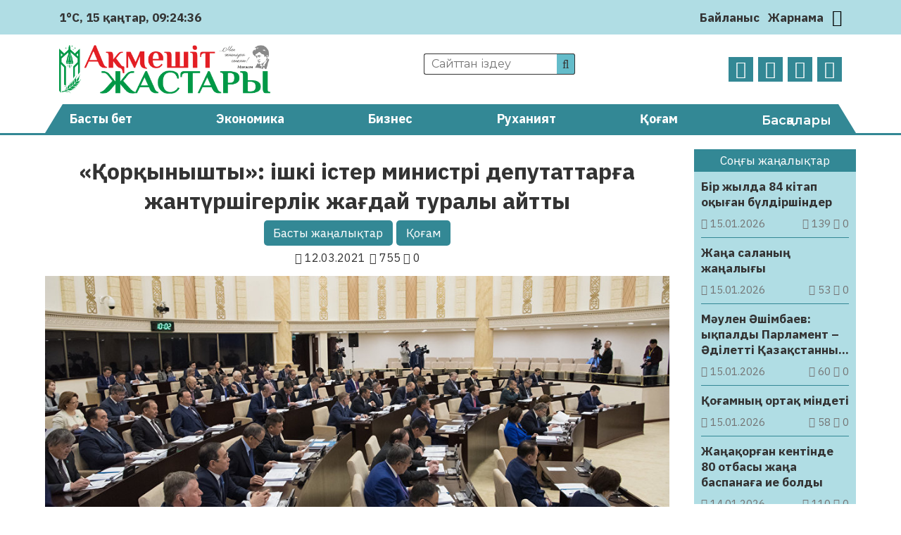

--- FILE ---
content_type: text/html; charset=UTF-8
request_url: https://aqmeshit-zhastary.kz/qogam/qorqynyshty-ishki-ister-ministri-depwtattargha-zhantuershigerlik-zhaghdaj-twraly-ajtty-5099/
body_size: 21676
content:
<!DOCTYPE html>
<html lang="ru">
<head>
	<meta charset="UTF-8">
    <meta name="viewport" content="width=device-width, initial-scale=1.0">
    <meta name="format-detection" content="telephone=no">
	<!-- Yandex.Metrika counter -->
	<script type="text/javascript" >
		(function(m,e,t,r,i,k,a){m[i]=m[i]||function(){(m[i].a=m[i].a||[]).push(arguments)};
		m[i].l=1*new Date();k=e.createElement(t),a=e.getElementsByTagName(t)[0],k.async=1,k.src=r,a.parentNode.insertBefore(k,a)})
		(window, document, "script", "https://mc.yandex.ru/metrika/tag.js", "ym");

		ym(69737419, "init", {
				clickmap:true,
				trackLinks:true,
				accurateTrackBounce:true
		});
	</script>
	<noscript><div><img src="https://mc.yandex.ru/watch/69737419" style="position:absolute; left:-9999px;" alt="" /></div></noscript>
	<!-- /Yandex.Metrika counter -->
	<title>&#171;Қорқынышты&#187;: ішкі істер министрі депутаттарға жантүршігерлік жағдай туралы айтты &#8211; Ақмешіт жастары</title>
<meta name='robots' content='max-image-preview:large' />
<link rel='dns-prefetch' href='//s.w.org' />
<meta name="robots" content="index, follow"><meta property="og:site_name" content="Ақмешіт жастары"/><meta property="og:type" content="article"/><meta property="og:title" content="&#171;Қорқынышты&#187;: ішкі істер министрі депутаттарға жантүршігерлік жағдай туралы айтты"/><meta property="og:url" content="https://aqmeshit-zhastary.kz/qogam/qorqynyshty-ishki-ister-ministri-depwtattargha-zhantuershigerlik-zhaghdaj-twraly-ajtty-5099/"/><meta property="og:image" content="https://aqmeshit-zhastary.kz/wp-content/uploads/2021/03/korkynysh.jpg"/><meta property="og:description" content="Пандемия кезінде балаларға қатысты сексуалдық сипаттағы қылмыс жасағандардың басым бөлігі – туыстары &nbsp;Адамдардың ұзақ уақыт оқшауда отыруы және ішімдікке салынуы салдарынан қылмыстың 80 проценті үйде жасалды. Бұл туралы ішкі істер министрі Ерлан Тұрғымбаев айтты. &#171;Пандемия кезінде тұрмыстық зорлық-зомбылық қылмыстары ғана күрт көбейіп кетті. Шыны керек, адамдар төрт қабырғаға қамалып қалды. Содан барлық қылмыс отбасының ішінде [&hellip;]"/><meta name="twitter:card" value="summary" /><meta name="twitter:url" value="https://aqmeshit-zhastary.kz/qogam/qorqynyshty-ishki-ister-ministri-depwtattargha-zhantuershigerlik-zhaghdaj-twraly-ajtty-5099/" /><meta name="twitter:title" value="&#171;Қорқынышты&#187;: ішкі істер министрі депутаттарға жантүршігерлік жағдай туралы айтты" /><meta name="twitter:description" value="Пандемия кезінде балаларға қатысты сексуалдық сипаттағы қылмыс жасағандардың басым бөлігі – туыстары &nbsp;Адамдардың ұзақ уақыт оқшауда отыруы және ішімдікке салынуы салдарынан қылмыстың 80 проценті үйде жасалды. Бұл туралы ішкі істер министрі Ерлан Тұрғымбаев айтты. &#171;Пандемия кезінде тұрмыстық зорлық-зомбылық қылмыстары ғана күрт көбейіп кетті. Шыны керек, адамдар төрт қабырғаға қамалып қалды. Содан барлық қылмыс отбасының ішінде [&hellip;]" /><meta name="twitter:image" value="https://aqmeshit-zhastary.kz/wp-content/uploads/2021/03/korkynysh.jpg" /><link rel='stylesheet' id='wp-block-library-css'  href='https://aqmeshit-zhastary.kz/wp-includes/css/dist/block-library/style.min.css' type='text/css' media='all' />
<style id='global-styles-inline-css' type='text/css'>
body{--wp--preset--color--black: #000000;--wp--preset--color--cyan-bluish-gray: #abb8c3;--wp--preset--color--white: #ffffff;--wp--preset--color--pale-pink: #f78da7;--wp--preset--color--vivid-red: #cf2e2e;--wp--preset--color--luminous-vivid-orange: #ff6900;--wp--preset--color--luminous-vivid-amber: #fcb900;--wp--preset--color--light-green-cyan: #7bdcb5;--wp--preset--color--vivid-green-cyan: #00d084;--wp--preset--color--pale-cyan-blue: #8ed1fc;--wp--preset--color--vivid-cyan-blue: #0693e3;--wp--preset--color--vivid-purple: #9b51e0;--wp--preset--gradient--vivid-cyan-blue-to-vivid-purple: linear-gradient(135deg,rgba(6,147,227,1) 0%,rgb(155,81,224) 100%);--wp--preset--gradient--light-green-cyan-to-vivid-green-cyan: linear-gradient(135deg,rgb(122,220,180) 0%,rgb(0,208,130) 100%);--wp--preset--gradient--luminous-vivid-amber-to-luminous-vivid-orange: linear-gradient(135deg,rgba(252,185,0,1) 0%,rgba(255,105,0,1) 100%);--wp--preset--gradient--luminous-vivid-orange-to-vivid-red: linear-gradient(135deg,rgba(255,105,0,1) 0%,rgb(207,46,46) 100%);--wp--preset--gradient--very-light-gray-to-cyan-bluish-gray: linear-gradient(135deg,rgb(238,238,238) 0%,rgb(169,184,195) 100%);--wp--preset--gradient--cool-to-warm-spectrum: linear-gradient(135deg,rgb(74,234,220) 0%,rgb(151,120,209) 20%,rgb(207,42,186) 40%,rgb(238,44,130) 60%,rgb(251,105,98) 80%,rgb(254,248,76) 100%);--wp--preset--gradient--blush-light-purple: linear-gradient(135deg,rgb(255,206,236) 0%,rgb(152,150,240) 100%);--wp--preset--gradient--blush-bordeaux: linear-gradient(135deg,rgb(254,205,165) 0%,rgb(254,45,45) 50%,rgb(107,0,62) 100%);--wp--preset--gradient--luminous-dusk: linear-gradient(135deg,rgb(255,203,112) 0%,rgb(199,81,192) 50%,rgb(65,88,208) 100%);--wp--preset--gradient--pale-ocean: linear-gradient(135deg,rgb(255,245,203) 0%,rgb(182,227,212) 50%,rgb(51,167,181) 100%);--wp--preset--gradient--electric-grass: linear-gradient(135deg,rgb(202,248,128) 0%,rgb(113,206,126) 100%);--wp--preset--gradient--midnight: linear-gradient(135deg,rgb(2,3,129) 0%,rgb(40,116,252) 100%);--wp--preset--duotone--dark-grayscale: url('#wp-duotone-dark-grayscale');--wp--preset--duotone--grayscale: url('#wp-duotone-grayscale');--wp--preset--duotone--purple-yellow: url('#wp-duotone-purple-yellow');--wp--preset--duotone--blue-red: url('#wp-duotone-blue-red');--wp--preset--duotone--midnight: url('#wp-duotone-midnight');--wp--preset--duotone--magenta-yellow: url('#wp-duotone-magenta-yellow');--wp--preset--duotone--purple-green: url('#wp-duotone-purple-green');--wp--preset--duotone--blue-orange: url('#wp-duotone-blue-orange');--wp--preset--font-size--small: 13px;--wp--preset--font-size--medium: 20px;--wp--preset--font-size--large: 36px;--wp--preset--font-size--x-large: 42px;}.has-black-color{color: var(--wp--preset--color--black) !important;}.has-cyan-bluish-gray-color{color: var(--wp--preset--color--cyan-bluish-gray) !important;}.has-white-color{color: var(--wp--preset--color--white) !important;}.has-pale-pink-color{color: var(--wp--preset--color--pale-pink) !important;}.has-vivid-red-color{color: var(--wp--preset--color--vivid-red) !important;}.has-luminous-vivid-orange-color{color: var(--wp--preset--color--luminous-vivid-orange) !important;}.has-luminous-vivid-amber-color{color: var(--wp--preset--color--luminous-vivid-amber) !important;}.has-light-green-cyan-color{color: var(--wp--preset--color--light-green-cyan) !important;}.has-vivid-green-cyan-color{color: var(--wp--preset--color--vivid-green-cyan) !important;}.has-pale-cyan-blue-color{color: var(--wp--preset--color--pale-cyan-blue) !important;}.has-vivid-cyan-blue-color{color: var(--wp--preset--color--vivid-cyan-blue) !important;}.has-vivid-purple-color{color: var(--wp--preset--color--vivid-purple) !important;}.has-black-background-color{background-color: var(--wp--preset--color--black) !important;}.has-cyan-bluish-gray-background-color{background-color: var(--wp--preset--color--cyan-bluish-gray) !important;}.has-white-background-color{background-color: var(--wp--preset--color--white) !important;}.has-pale-pink-background-color{background-color: var(--wp--preset--color--pale-pink) !important;}.has-vivid-red-background-color{background-color: var(--wp--preset--color--vivid-red) !important;}.has-luminous-vivid-orange-background-color{background-color: var(--wp--preset--color--luminous-vivid-orange) !important;}.has-luminous-vivid-amber-background-color{background-color: var(--wp--preset--color--luminous-vivid-amber) !important;}.has-light-green-cyan-background-color{background-color: var(--wp--preset--color--light-green-cyan) !important;}.has-vivid-green-cyan-background-color{background-color: var(--wp--preset--color--vivid-green-cyan) !important;}.has-pale-cyan-blue-background-color{background-color: var(--wp--preset--color--pale-cyan-blue) !important;}.has-vivid-cyan-blue-background-color{background-color: var(--wp--preset--color--vivid-cyan-blue) !important;}.has-vivid-purple-background-color{background-color: var(--wp--preset--color--vivid-purple) !important;}.has-black-border-color{border-color: var(--wp--preset--color--black) !important;}.has-cyan-bluish-gray-border-color{border-color: var(--wp--preset--color--cyan-bluish-gray) !important;}.has-white-border-color{border-color: var(--wp--preset--color--white) !important;}.has-pale-pink-border-color{border-color: var(--wp--preset--color--pale-pink) !important;}.has-vivid-red-border-color{border-color: var(--wp--preset--color--vivid-red) !important;}.has-luminous-vivid-orange-border-color{border-color: var(--wp--preset--color--luminous-vivid-orange) !important;}.has-luminous-vivid-amber-border-color{border-color: var(--wp--preset--color--luminous-vivid-amber) !important;}.has-light-green-cyan-border-color{border-color: var(--wp--preset--color--light-green-cyan) !important;}.has-vivid-green-cyan-border-color{border-color: var(--wp--preset--color--vivid-green-cyan) !important;}.has-pale-cyan-blue-border-color{border-color: var(--wp--preset--color--pale-cyan-blue) !important;}.has-vivid-cyan-blue-border-color{border-color: var(--wp--preset--color--vivid-cyan-blue) !important;}.has-vivid-purple-border-color{border-color: var(--wp--preset--color--vivid-purple) !important;}.has-vivid-cyan-blue-to-vivid-purple-gradient-background{background: var(--wp--preset--gradient--vivid-cyan-blue-to-vivid-purple) !important;}.has-light-green-cyan-to-vivid-green-cyan-gradient-background{background: var(--wp--preset--gradient--light-green-cyan-to-vivid-green-cyan) !important;}.has-luminous-vivid-amber-to-luminous-vivid-orange-gradient-background{background: var(--wp--preset--gradient--luminous-vivid-amber-to-luminous-vivid-orange) !important;}.has-luminous-vivid-orange-to-vivid-red-gradient-background{background: var(--wp--preset--gradient--luminous-vivid-orange-to-vivid-red) !important;}.has-very-light-gray-to-cyan-bluish-gray-gradient-background{background: var(--wp--preset--gradient--very-light-gray-to-cyan-bluish-gray) !important;}.has-cool-to-warm-spectrum-gradient-background{background: var(--wp--preset--gradient--cool-to-warm-spectrum) !important;}.has-blush-light-purple-gradient-background{background: var(--wp--preset--gradient--blush-light-purple) !important;}.has-blush-bordeaux-gradient-background{background: var(--wp--preset--gradient--blush-bordeaux) !important;}.has-luminous-dusk-gradient-background{background: var(--wp--preset--gradient--luminous-dusk) !important;}.has-pale-ocean-gradient-background{background: var(--wp--preset--gradient--pale-ocean) !important;}.has-electric-grass-gradient-background{background: var(--wp--preset--gradient--electric-grass) !important;}.has-midnight-gradient-background{background: var(--wp--preset--gradient--midnight) !important;}.has-small-font-size{font-size: var(--wp--preset--font-size--small) !important;}.has-medium-font-size{font-size: var(--wp--preset--font-size--medium) !important;}.has-large-font-size{font-size: var(--wp--preset--font-size--large) !important;}.has-x-large-font-size{font-size: var(--wp--preset--font-size--x-large) !important;}
</style>
<link rel='stylesheet' id='style-css'  href='https://aqmeshit-zhastary.kz/wp-content/themes/aqmeshit-zhastary/style.css' type='text/css' media='all' />
<link rel='stylesheet' id='font-awesome.min-css'  href='https://aqmeshit-zhastary.kz/wp-content/themes/aqmeshit-zhastary/libs/font-awesome/css/font-awesome.min.css' type='text/css' media='all' />
<link rel='stylesheet' id='slick-styles-css'  href='https://aqmeshit-zhastary.kz/wp-content/themes/aqmeshit-zhastary/libs/slick/slick.css' type='text/css' media='all' />
<script type='text/javascript' src='https://aqmeshit-zhastary.kz/wp-includes/js/jquery/jquery.min.js' id='jquery-core-js'></script>
<script type='text/javascript' src='https://aqmeshit-zhastary.kz/wp-includes/js/jquery/jquery-migrate.min.js' id='jquery-migrate-js'></script>
<link rel="canonical" href="https://aqmeshit-zhastary.kz/qogam/qorqynyshty-ishki-ister-ministri-depwtattargha-zhantuershigerlik-zhaghdaj-twraly-ajtty-5099/" />
	<script type="text/javascript">
	    var ajaxurl = 'https://aqmeshit-zhastary.kz/wp-admin/admin-ajax.php';
	</script>
	<style>.pseudo-clearfy-link { color: #008acf; cursor: pointer;}.pseudo-clearfy-link:hover { text-decoration: none;}</style><link rel="icon" href="https://aqmeshit-zhastary.kz/wp-content/uploads/2020/10/logo-AZH-150x150.png" sizes="32x32" />
<link rel="icon" href="https://aqmeshit-zhastary.kz/wp-content/uploads/2020/10/logo-AZH.png" sizes="192x192" />
<link rel="apple-touch-icon" href="https://aqmeshit-zhastary.kz/wp-content/uploads/2020/10/logo-AZH.png" />
<meta name="msapplication-TileImage" content="https://aqmeshit-zhastary.kz/wp-content/uploads/2020/10/logo-AZH.png" />
		<style type="text/css" id="wp-custom-css">
			@import url('https://fonts.googleapis.com/css2?family=IBM+Plex+Sans:ital,wght@0,400;0,700;1,400;1,700&display=swap');

body {
	font-family: 'IBM Plex Sans', sans-serif;
	font-size: 17px;
}

.ccfic {
	font-size: .8em;
    line-height: 1.5em;
    text-align: left;
	color: #333;
}

.readmore-news
.ccfic {
    display: none;
		}
	
.wp-block-image figcaption {
	text-align: center;
	font-size: .8em;
	font-style: italic;
	color: #333;
}

.weather .weather-icon {
	display: none
}

.site-descr {
	display: none
}

.main-header__contacts a {
	display: none
}

.news-list__item a .article-thumbnail {
  background-position: top;
}		</style>
		</head>
<body>
	<header id="main-header">
		<div class="main-header__top">
			<div class="wrapper">
													<div class="weather">
	                    <img src="https://aqmeshit-zhastary.kz/wp-content/themes/aqmeshit-zhastary/img/weather/04d.svg" class="weather-icon" title="Облачно">
	                    <p>1°C</p>
	                    <p id="date_now"></p>
	                    <p id="time_now"></p>
                    </div>
                				<div class="main-header__contacts">
					<a href="tel:+77242401110"><i class="fa fa-phone" aria-hidden="true"></i> +7(7242)40-11-10</a>
					<a href="mailto:aqmeshit.jastary@gmail.com"><i class="fa fa-envelope-o" aria-hidden="true"></i> aqmeshit.jastary@gmail.com</a>
				</div>
				<nav class="main-header__nav">
					<ul id="menu-verhnee-menju" class="main-header__nav-list"><li id="menu-item-26" class="menu-item menu-item-type-post_type menu-item-object-page menu-item-26"><a href="https://aqmeshit-zhastary.kz/bajlanys/">Байланыс</a></li>
<li id="menu-item-25" class="menu-item menu-item-type-post_type menu-item-object-page menu-item-25"><a href="https://aqmeshit-zhastary.kz/zharnama/">Жарнама</a></li>
</ul>					<button class="btn-toggle" title="Переключить тему"><i class="fa fa-moon-o"></i></button>		
				</nav>
			</div>
		</div>
		<div class="main-header__bottom wrapper">
			<a href="https://aqmeshit-zhastary.kz" class="logo">
				<img src="https://aqmeshit-zhastary.kz/wp-content/themes/aqmeshit-zhastary/img/logo.png" alt="logo">
			</a>
			<div class="main-header__bottom-center">
				<div class="search">
					<form class="search-form" action="https://aqmeshit-zhastary.kz/" method="get">
	<input type="search" name="s" class="search-form__input" id="search-field" placeholder="Сайттан іздеу">
	<button type="submit" class="search-submit"><i class="fa fa-search"></i></button>
</form>			
				</div>
				<p class="site-descr">Қызылорда облыстық «Ақмешіт жастары» газетінің сайты</p>
			</div>
			<nav class="social-links">
				<ul class="social-links__list">
					<li><a href="https://www.facebook.com/aqmeshit.jastary" target="_blank"><i class="fa fa-facebook"></i></a></li>
					<li><a href="https://www.instagram.com/aqmeshiit_zhastary/" target="_blank"><i class="fa fa-instagram"></i></a></li>
					<li><a href="#" target="_blank"><i class="fa fa-twitter"></i></a></li>
					<li><a href="https://t.me/aqmeshitzhastary" target="_blank"><i class="fa fa-telegram"></i></a></li>
				</ul>
			</nav>
		</div>
		<nav class="main-menu">
			<div class="wrapper">
				<ul id="menu-glavnoe-menju" class="main-menu__list"><li id="menu-item-27" class="menu-item menu-item-type-post_type menu-item-object-page menu-item-home menu-item-27"><a href="https://aqmeshit-zhastary.kz/">Басты бет</a></li>
<li id="menu-item-30" class="menu-item menu-item-type-taxonomy menu-item-object-category menu-item-30"><a href="https://aqmeshit-zhastary.kz/category/jekonomika/">Экономика</a></li>
<li id="menu-item-75" class="menu-item menu-item-type-taxonomy menu-item-object-category menu-item-75"><a href="https://aqmeshit-zhastary.kz/category/biznes/">Бизнес</a></li>
<li id="menu-item-77" class="menu-item menu-item-type-taxonomy menu-item-object-category menu-item-77"><a href="https://aqmeshit-zhastary.kz/category/ruhaniat/">Руханият</a></li>
<li id="menu-item-28" class="menu-item menu-item-type-taxonomy menu-item-object-category current-post-ancestor current-menu-parent current-post-parent menu-item-28"><a href="https://aqmeshit-zhastary.kz/category/qogam/">Қоғам</a></li>
<li><button class="expand-menu" href="#">Басқалары</button><ul class="custom-menu"><li><a href='https://aqmeshit-zhastary.kz/category/it/'>IT</a></li><li><a href='https://aqmeshit-zhastary.kz/category/awa-rajy/'>Ауа райы</a></li><li><a href='https://aqmeshit-zhastary.kz/category/media/audio/'>Аудио</a></li><li><a href='https://aqmeshit-zhastary.kz/category/aedebiet/'>Әдебиет</a></li><li><a href='https://aqmeshit-zhastary.kz/category/alem/'>Әлем</a></li><li><a href='https://aqmeshit-zhastary.kz/category/aelewmet/'>Әлеумет</a></li><li><a href='https://aqmeshit-zhastary.kz/category/bajqaw/'>Байқау</a></li><li><a href='https://aqmeshit-zhastary.kz/category/basty-zhangalyqtar/'>Басты жаңалықтар</a></li><li><a href='https://aqmeshit-zhastary.kz/category/bez-rwbriki/'>Без рубрики</a></li><li><a href='https://aqmeshit-zhastary.kz/category/bilim/'>Білім</a></li><li><a href='https://aqmeshit-zhastary.kz/category/media/video/'>Видео</a></li><li><a href='https://aqmeshit-zhastary.kz/category/ghylym/'>Ғылым</a></li><li><a href='https://aqmeshit-zhastary.kz/category/densaulyq/'>Денсаулық</a></li><li><a href='https://aqmeshit-zhastary.kz/category/din/'>Дін</a></li><li><a href='https://aqmeshit-zhastary.kz/category/zhangalyqtar/'>Жаңалықтар</a></li><li><a href='https://aqmeshit-zhastary.kz/category/juzden-juirik/'>Жүзден жүйрік</a></li><li><a href='https://aqmeshit-zhastary.kz/category/quqyq/'>Құқық</a></li><li><a href='https://aqmeshit-zhastary.kz/category/qyzyqty-maelimet/'>Қызықты мәлімет</a></li><li><a href='https://aqmeshit-zhastary.kz/category/qylmys/'>Қылмыс</a></li><li><a href='https://aqmeshit-zhastary.kz/category/maedeniet/'>Мәдениет</a></li><li><a href='https://aqmeshit-zhastary.kz/category/media/'>Медиа</a></li><li><a href='https://aqmeshit-zhastary.kz/category/motivacija/'>Мотивация</a></li><li><a href='https://aqmeshit-zhastary.kz/category/oqigalar/'>Оқиғалар</a></li><li><a href='https://aqmeshit-zhastary.kz/category/oener/'>Өнер</a></li><li><a href='https://aqmeshit-zhastary.kz/category/redaktor-baghany/'>Редактор бағаны</a></li><li><a href='https://aqmeshit-zhastary.kz/category/saraptama/'>Сараптама</a></li><li><a href='https://aqmeshit-zhastary.kz/category/sajasat/'>Саясат</a></li><li><a href='https://aqmeshit-zhastary.kz/category/sport/'>Спорт</a></li><li><a href='https://aqmeshit-zhastary.kz/category/suhbat/'>Сұхбат</a></li><li><a href='https://aqmeshit-zhastary.kz/category/tanym/'>Таным</a></li><li><a href='https://aqmeshit-zhastary.kz/category/tarih/'>Тарих</a></li><li><a href='https://aqmeshit-zhastary.kz/category/twrizm/'>Туризм</a></li><li><a href='https://aqmeshit-zhastary.kz/category/finans/'>Финанс</a></li><li><a href='https://aqmeshit-zhastary.kz/category/photo/'>Фото</a></li><li><a href='https://aqmeshit-zhastary.kz/category/show-biznes/'>Шоу-бизнес</a></li><li><a href='https://aqmeshit-zhastary.kz/category/jekologija/'>Экология</a></li><li><a href='https://aqmeshit-zhastary.kz/category/jekskljuziv/'>Эксклюзив</a></li></ul></li></ul>							</div>
		</nav>
	</header>

	<button class="open-menu">
		<span></span>
		<span></span>
		<span></span>
		<span></span>
	</button>
<main class="aqmeshit-main single-page">
	<div class="wrapper">
		<div class="content-side">
				            <article class="single-post__article">
    <header class="single-page__header">
        <h1>&#171;Қорқынышты&#187;: ішкі істер министрі депутаттарға жантүршігерлік жағдай туралы айтты</h1>
    	<ul class="single-post_cat-names">
			<li><a href="https://aqmeshit-zhastary.kz/category/basty-zhangalyqtar/">Басты жаңалықтар</a></li><li><a href="https://aqmeshit-zhastary.kz/category/qogam/">Қоғам</a></li>		</ul>
        <div class="post-data">
            <p class="pub-date"><i class="fa fa-calendar"></i> 12.03.2021</p>
            <p class="post-stats"> 
                <i class="fa fa-eye"></i> 755	            <i class="fa fa-comment-o"></i> 0            </p>
        </div>
		<div class="article-img">
			<img width="1000" height="541" src="https://aqmeshit-zhastary.kz/wp-content/uploads/2021/03/korkynysh.jpg" class="attachment-post-thumbnail size-post-thumbnail wp-post-image" alt="" srcset="https://aqmeshit-zhastary.kz/wp-content/uploads/2021/03/korkynysh.jpg 1000w, https://aqmeshit-zhastary.kz/wp-content/uploads/2021/03/korkynysh-300x162.jpg 300w, https://aqmeshit-zhastary.kz/wp-content/uploads/2021/03/korkynysh-768x415.jpg 768w" sizes="(max-width: 1000px) 100vw, 1000px" />		</div>
    </header>
	<div class="post-content">
		
<p><strong>Пандемия кезінде балаларға қатысты сексуалдық сипаттағы қылмыс жасағандардың басым бөлігі – туыстары</strong></p>



<p>&nbsp;Адамдардың ұзақ уақыт оқшауда отыруы және ішімдікке салынуы салдарынан қылмыстың 80 проценті үйде жасалды. Бұл туралы ішкі істер министрі Ерлан Тұрғымбаев айтты.</p>



<p>&#171;Пандемия кезінде тұрмыстық зорлық-зомбылық қылмыстары ғана күрт көбейіп кетті. Шыны керек, адамдар төрт қабырғаға қамалып қалды. Содан барлық қылмыс отбасының ішінде жасалды. Осы мәселе назардан тыс қалды. Оны мойындаймыз. Себебі полицияның бәрі блок-бекеттерге шықты, карантиндік шараларға атсалысты&#187;, &#8211; деді Тұрғымбаев парламент сенатында өткен үкімет сағатында.</p>



<p>Осы орайда министр маңызды бір мәселе жайында күрсініп айтты. Оның сөзінше, отбасының адамгершілік жағы нашарлап кетті.</p>



<p><strong><em>&#171;Е</em></strong><strong><em>ң</em></strong><strong><em> </em></strong><strong><em>қ</em></strong><strong><em>ор</em></strong><strong><em>қ</em></strong><strong><em>ынышты м</em></strong><strong><em>ә</em></strong><strong><em>селе мынада, бізде&#8230;</em></strong><strong><em>қ</em></strong><strong><em>алай айтайын&#8230;отбасыда адамгершілік нашарлап кеткен. Мен бір статистиканы келтірейін, оны </em></strong><strong><em>ә</em></strong><strong><em>лі еш жерде жарияла</em></strong><strong><em>ғ</em></strong><strong><em>ан жо</em></strong><strong><em>қ</em></strong><strong><em>пын. Адамдарды</em></strong><strong><em>ң</em></strong><strong><em> </em></strong><strong><em>ұ</em></strong><strong><em>за</em></strong><strong><em>қ</em></strong><strong><em> уа</em></strong><strong><em>қ</em></strong><strong><em>ыт о</em></strong><strong><em>қ</em></strong><strong><em>шауда отыруы ж</em></strong><strong><em>ә</em></strong><strong><em>не ішімдікке салынуы салдарынан </em></strong><strong><em>қ</em></strong><strong><em>ылмысты</em></strong><strong><em>ң</em></strong><strong><em> 80 проценті </em></strong><strong><em>ү</em></strong><strong><em>йде</em></strong><strong><em> жасалады. Басым б</em></strong><strong><em>ө</em></strong><strong><em>лігі – зорлау ж</em></strong><strong><em>ә</em></strong><strong><em>не балалар</em></strong><strong><em>ғ</em></strong><strong><em>а </em></strong><strong><em>қ</em></strong><strong><em>атысты сексуалды</em></strong><strong><em>қ</em></strong><strong><em> сипатта</em></strong><strong><em>ғ</em></strong><strong><em>ы </em></strong><strong><em>ә</em></strong><strong><em>рекеттер. Осы </em></strong><strong><em>қ</em></strong><strong><em>ылмыстарды</em></strong><strong><em>ң</em></strong><strong><em> к</em></strong><strong><em>ө</em></strong><strong><em>бісін туыстары жаса</em></strong><strong><em>ғ</em></strong><strong><em>ан&#187;, &#8211; деп атап к</em></strong><strong><em>ө</em></strong><strong><em>рсетті Т</em></strong><strong><em>ұ</em></strong><strong><em>р</em></strong><strong><em>ғ</em></strong><strong><em>ымбаев.</em></strong><strong><em></em></strong></p>



<p>Министр нақты мәліметтерді де жариялады. Осы санатқа жататын 825 қылмыс тіркелді. Соның 669-ын, яғни, 81 процентін отбасыдағы адамдар жасапты.</p>



<p>&#171;Қылмыскерлердің 10 проценті – әкелер мен өгей әкелер, қалғаны – анасымен бірге тұратындар, көршілер, туыстар, таныстар. Былайша айтқанда, барлығы – жақын адамдар. Балалар оларға толығымен сенген, бірақ қолына түсіп, құрбанына айналды&#187;, &#8211; деді Тұрғымбаев.</p>



<p>Министр осы санаттағы қылмыстарды тергеу кезіндегі қиындықтарға да тоқталды. Мәселен, баланың анасымен бірге тұратын ер адам жауапқа тартылса, әйелдердің өздері оны қорғап жатады. Тергеу кезінде күдіктіге қарсы дәйек айтпайды. Ондайда істі сотқа жеткізу қиын. Содан қоғам ішінде ішкі істер органдарын сынға алып жатады.</p>



<p class="has-text-align-right"><a href="https://sputnik.kz/society/20210312/16516404/ministr-deputattar-zhagday.html"><strong>sputnik.kz</strong></a></p>
<p> </p>
<h3 style="text-align: center;"><em><span style="color: #800080;"><a style="color: #800080;" href="https://t.me/aqmeshitzhastary" target="_blank" rel="noopener"><strong>Өзге де жаңалықтарды оқу үшін <span style="color: #0088cc;">Telegram арнамызға жазылыңыз!</span></strong></a></span></em></h3>
<p> </p>
	</div>
	<footer class="single-post__footer">
						<div class="social-sharing">
						<p>Әлеуметтік желілерде бөлісіңіз:</p>
			<ul class="social-sharing__list">
				<li>
					<a href="https://wa.me/?text=&#171;Қорқынышты&#187;: ішкі істер министрі депутаттарға жантүршігерлік жағдай туралы айтты%20https://aqmeshit-zhastary.kz/qogam/qorqynyshty-ishki-ister-ministri-depwtattargha-zhantuershigerlik-zhaghdaj-twraly-ajtty-5099/" style="color: #25D366;" target="_blank">
						<i class="fa fa-whatsapp" aria-hidden="true"></i> 
					</a>
				</li>
				<li>
					<a href="https://t.me/share/url?url=https://aqmeshit-zhastary.kz/qogam/qorqynyshty-ishki-ister-ministri-depwtattargha-zhantuershigerlik-zhaghdaj-twraly-ajtty-5099/&text=&#171;Қорқынышты&#187;: ішкі істер министрі депутаттарға жантүршігерлік жағдай туралы айтты" style="color: #0088cc;" target="_blank">
						<i class="fa fa-telegram" aria-hidden="true"></i>
					</a>
				</li>
				<li>
					<a href="https://vk.com/share.php?url=https://aqmeshit-zhastary.kz/qogam/qorqynyshty-ishki-ister-ministri-depwtattargha-zhantuershigerlik-zhaghdaj-twraly-ajtty-5099/&title=&#171;Қорқынышты&#187;: ішкі істер министрі депутаттарға жантүршігерлік жағдай туралы айтты" style="color: #45668e;" target="_blank">
						<i class="fa fa-vk" aria-hidden="true"></i>
					</a>
				</li>
				<li>
					<a href="https://www.facebook.com/sharer/sharer.php?u=https://aqmeshit-zhastary.kz/qogam/qorqynyshty-ishki-ister-ministri-depwtattargha-zhantuershigerlik-zhaghdaj-twraly-ajtty-5099/" style="color: #3b5998;" target="_blank">
						<i class="fa fa-facebook" aria-hidden="true"></i>
					</a>
				</li>
				<li>
					<a target="_blank" href="https://twitter.com/intent/tweet?text=&#171;Қорқынышты&#187;: ішкі істер министрі депутаттарға жантүршігерлік жағдай туралы айтты&url=https://aqmeshit-zhastary.kz/qogam/qorqynyshty-ishki-ister-ministri-depwtattargha-zhantuershigerlik-zhaghdaj-twraly-ajtty-5099/" style="color: #1da1f2;" target="_blank">
						<i class="fa fa-twitter" aria-hidden="true"></i>
					</a>
				</li>
				<li>
					<a target="_blank" href="https://connect.ok.ru/offer?title=&#171;Қорқынышты&#187;: ішкі істер министрі депутаттарға жантүршігерлік жағдай туралы айтты&url=https://aqmeshit-zhastary.kz/qogam/qorqynyshty-ishki-ister-ministri-depwtattargha-zhantuershigerlik-zhaghdaj-twraly-ajtty-5099/&imageUrl=https://aqmeshit-zhastary.kz/wp-content/uploads/2021/03/korkynysh.jpg" style="color: #ed812b;" target="_blank">
						<i class="fa fa-odnoklassniki" aria-hidden="true"></i>
					</a>
				</li>
			</ul>
		</div>
	</footer>
</article>


 
	            	            				
					<section class="readmore-news category-news triple-block">
						<header>
	                    	<p>Тағы да оқыңыз:</p>
	                	</header>
						<ul class="news-list">
		                    		                        <li class="news-list__item">
	<a href="https://aqmeshit-zhastary.kz/suhbat/bir-zhylda-84-kitap-oqyghan-bueldirshinder-120990/" title="Бір жылда 84 кітап оқыған бүлдіршіндер">
		<div class="article-thumbnail" style="background-image: url('https://aqmeshit-zhastary.kz/wp-content/uploads/2026/01/6e741faf-a820-4160-86ca-d03d3dfc8079.webp');">
		</div>
		<div class="article-info">
            <h3 class="article-heading">Бір жылда 84 кітап оқыған бүлдіршіндер</h3>
            <div class="post-data">
                <p class="pub-date"><i class="fa fa-calendar"></i> 15.01.2026</p>
                <p class="post-stats"> 
                    <i class="fa fa-eye"></i> 139                    <i class="fa fa-comment-o"></i> 0                </p>
            </div>
        </div>
	</a>
</li>		                    		                        <li class="news-list__item">
	<a href="https://aqmeshit-zhastary.kz/densaulyq/zhanga-salanyng-zhangalyghy-120985/" title="Жаңа саланың жаңалығы">
		<div class="article-thumbnail" style="background-image: url('https://aqmeshit-zhastary.kz/wp-content/uploads/2026/01/kejipker-qiyp-berw-msh-06-e1768453034683.webp');">
		</div>
		<div class="article-info">
            <h3 class="article-heading">Жаңа саланың жаңалығы</h3>
            <div class="post-data">
                <p class="pub-date"><i class="fa fa-calendar"></i> 15.01.2026</p>
                <p class="post-stats"> 
                    <i class="fa fa-eye"></i> 53                    <i class="fa fa-comment-o"></i> 0                </p>
            </div>
        </div>
	</a>
</li>		                    		                        <li class="news-list__item">
	<a href="https://aqmeshit-zhastary.kz/sajasat/maewlen-aeshimbaev-yqpaldy-parlament-aediletti-qazaqstannyng-kepili-120983/" title="Мәулен Әшімбаев: ықпалды Парламент – Әділетті Қазақстанның кепілі">
		<div class="article-thumbnail" style="background-image: url('https://aqmeshit-zhastary.kz/wp-content/uploads/2026/01/176839609629876293.webp');">
		</div>
		<div class="article-info">
            <h3 class="article-heading">Мәулен Әшімбаев: ықпалды Парламент – Әділетті Қазақстанның кепілі</h3>
            <div class="post-data">
                <p class="pub-date"><i class="fa fa-calendar"></i> 15.01.2026</p>
                <p class="post-stats"> 
                    <i class="fa fa-eye"></i> 60                    <i class="fa fa-comment-o"></i> 0                </p>
            </div>
        </div>
	</a>
</li>		                    		                        <li class="news-list__item">
	<a href="https://aqmeshit-zhastary.kz/qogam/qoghamnyng-ortaq-mindeti-120981/" title="Қоғамның ортақ міндеті">
		<div class="article-thumbnail" style="background-image: url('https://aqmeshit-zhastary.kz/wp-content/uploads/2026/01/2021_10_26_dgemkorlyk.webp');">
		</div>
		<div class="article-info">
            <h3 class="article-heading">Қоғамның ортақ міндеті</h3>
            <div class="post-data">
                <p class="pub-date"><i class="fa fa-calendar"></i> 15.01.2026</p>
                <p class="post-stats"> 
                    <i class="fa fa-eye"></i> 58                    <i class="fa fa-comment-o"></i> 0                </p>
            </div>
        </div>
	</a>
</li>		                    		                        <li class="news-list__item">
	<a href="https://aqmeshit-zhastary.kz/basty-zhangalyqtar/zhangaqorghan-kentinde-80-otbasy-zhanga-baspanagha-ie-boldy-120976/" title="Жаңақорған кентінде 80 отбасы жаңа баспанаға ие болды">
		<div class="article-thumbnail" style="background-image: url('https://aqmeshit-zhastary.kz/wp-content/uploads/2026/01/615345700_1181963580791551_8785697546399223236_n.webp');">
		</div>
		<div class="article-info">
            <h3 class="article-heading">Жаңақорған кентінде 80 отбасы жаңа баспанаға ие болды</h3>
            <div class="post-data">
                <p class="pub-date"><i class="fa fa-calendar"></i> 14.01.2026</p>
                <p class="post-stats"> 
                    <i class="fa fa-eye"></i> 110                    <i class="fa fa-comment-o"></i> 0                </p>
            </div>
        </div>
	</a>
</li>		                    		                        <li class="news-list__item">
	<a href="https://aqmeshit-zhastary.kz/qogam/qoj-bawyzdaw-bilmejtin-kisi-zhoghalghan-otbasygha-qatysty-kuediktining-aekesi-uly-twraly-120970/" title="“Қой бауыздау білмейтін кісі“ &#8211; жоғалған отбасыға қатысты күдіктінің әкесі ұлы туралы">
		<div class="article-thumbnail" style="background-image: url('https://aqmeshit-zhastary.kz/wp-content/uploads/2026/01/image_l.png-12.webp');">
		</div>
		<div class="article-info">
            <h3 class="article-heading">“Қой бауыздау білмейтін кісі“ &#8211; жоғалған отбасыға қатысты күдіктінің әкесі ұлы туралы</h3>
            <div class="post-data">
                <p class="pub-date"><i class="fa fa-calendar"></i> 14.01.2026</p>
                <p class="post-stats"> 
                    <i class="fa fa-eye"></i> 102                    <i class="fa fa-comment-o"></i> 0                </p>
            </div>
        </div>
	</a>
</li>		                    		                    		                </ul>
					</section>
				
					                </div>
        <aside class="main-sidebar">
	<div class="main-sidebar__wrapper">
						<div class="main-sidebar__latest">
				<div class="inline-news__wrapper">
					<header class="def-style">Соңғы жаңалықтар</header>
					<ul class="inline-news__list">
																			<li class="inline-news__list-item">
	<a href="https://aqmeshit-zhastary.kz/suhbat/bir-zhylda-84-kitap-oqyghan-bueldirshinder-120990/" title="Бір жылда 84 кітап оқыған бүлдіршіндер">
		<h4 class="inline-news__item-heading">
												Бір жылда 84 кітап оқыған бүлдіршіндер		</h4>
		<div class="post-data">
	        <p class="pub-date"><i class="fa fa-calendar"></i> 15.01.2026</p>
	        <p class="post-stats"> 
	            <i class="fa fa-eye"></i> 139	            <i class="fa fa-comment-o"></i> 0	        </p>
	    </div>
	</a>
</li>													<li class="inline-news__list-item">
	<a href="https://aqmeshit-zhastary.kz/densaulyq/zhanga-salanyng-zhangalyghy-120985/" title="Жаңа саланың жаңалығы">
		<h4 class="inline-news__item-heading">
												Жаңа саланың жаңалығы		</h4>
		<div class="post-data">
	        <p class="pub-date"><i class="fa fa-calendar"></i> 15.01.2026</p>
	        <p class="post-stats"> 
	            <i class="fa fa-eye"></i> 53	            <i class="fa fa-comment-o"></i> 0	        </p>
	    </div>
	</a>
</li>													<li class="inline-news__list-item">
	<a href="https://aqmeshit-zhastary.kz/sajasat/maewlen-aeshimbaev-yqpaldy-parlament-aediletti-qazaqstannyng-kepili-120983/" title="Мәулен Әшімбаев: ықпалды Парламент – Әділетті Қазақстанның кепілі">
		<h4 class="inline-news__item-heading">
												Мәулен Әшімбаев: ықпалды Парламент – Әділетті Қазақстанның кепілі		</h4>
		<div class="post-data">
	        <p class="pub-date"><i class="fa fa-calendar"></i> 15.01.2026</p>
	        <p class="post-stats"> 
	            <i class="fa fa-eye"></i> 60	            <i class="fa fa-comment-o"></i> 0	        </p>
	    </div>
	</a>
</li>													<li class="inline-news__list-item">
	<a href="https://aqmeshit-zhastary.kz/qogam/qoghamnyng-ortaq-mindeti-120981/" title="Қоғамның ортақ міндеті">
		<h4 class="inline-news__item-heading">
												Қоғамның ортақ міндеті		</h4>
		<div class="post-data">
	        <p class="pub-date"><i class="fa fa-calendar"></i> 15.01.2026</p>
	        <p class="post-stats"> 
	            <i class="fa fa-eye"></i> 58	            <i class="fa fa-comment-o"></i> 0	        </p>
	    </div>
	</a>
</li>													<li class="inline-news__list-item">
	<a href="https://aqmeshit-zhastary.kz/basty-zhangalyqtar/zhangaqorghan-kentinde-80-otbasy-zhanga-baspanagha-ie-boldy-120976/" title="Жаңақорған кентінде 80 отбасы жаңа баспанаға ие болды">
		<h4 class="inline-news__item-heading">
												Жаңақорған кентінде 80 отбасы жаңа баспанаға ие болды		</h4>
		<div class="post-data">
	        <p class="pub-date"><i class="fa fa-calendar"></i> 14.01.2026</p>
	        <p class="post-stats"> 
	            <i class="fa fa-eye"></i> 110	            <i class="fa fa-comment-o"></i> 0	        </p>
	    </div>
	</a>
</li>													<li class="inline-news__list-item">
	<a href="https://aqmeshit-zhastary.kz/sport/2-duerkin-aelem-chempiony-aelimhanulymen-zhudyryqtasqysy-keledi-120974/" title="2 дүркін әлем чемпионы Әлімханұлымен жұдырықтасқысы келеді">
		<h4 class="inline-news__item-heading">
												2 дүркін әлем чемпионы Әлімханұлымен жұдырықтасқысы келеді		</h4>
		<div class="post-data">
	        <p class="pub-date"><i class="fa fa-calendar"></i> 14.01.2026</p>
	        <p class="post-stats"> 
	            <i class="fa fa-eye"></i> 102	            <i class="fa fa-comment-o"></i> 0	        </p>
	    </div>
	</a>
</li>													<li class="inline-news__list-item">
	<a href="https://aqmeshit-zhastary.kz/bilim/mektep-direktorlaryn-taghajyndawgha-qatysty-oezgeris-bolady-120972/" title="Мектеп директорларын тағайындауға қатысты өзгеріс болады">
		<h4 class="inline-news__item-heading">
												Мектеп директорларын тағайындауға қатысты өзгеріс болады		</h4>
		<div class="post-data">
	        <p class="pub-date"><i class="fa fa-calendar"></i> 14.01.2026</p>
	        <p class="post-stats"> 
	            <i class="fa fa-eye"></i> 103	            <i class="fa fa-comment-o"></i> 0	        </p>
	    </div>
	</a>
</li>													<li class="inline-news__list-item">
	<a href="https://aqmeshit-zhastary.kz/qogam/qoj-bawyzdaw-bilmejtin-kisi-zhoghalghan-otbasygha-qatysty-kuediktining-aekesi-uly-twraly-120970/" title="“Қой бауыздау білмейтін кісі“ &#8211; жоғалған отбасыға қатысты күдіктінің әкесі ұлы туралы">
		<h4 class="inline-news__item-heading">
												“Қой бауыздау білмейтін кісі“ &#8211; жоғалған отбасыға қатысты күдіктінің әкесі ұлы туралы		</h4>
		<div class="post-data">
	        <p class="pub-date"><i class="fa fa-calendar"></i> 14.01.2026</p>
	        <p class="post-stats"> 
	            <i class="fa fa-eye"></i> 102	            <i class="fa fa-comment-o"></i> 0	        </p>
	    </div>
	</a>
</li>													<li class="inline-news__list-item">
	<a href="https://aqmeshit-zhastary.kz/awa-rajy/qazaqstanda-40-gradwsqa-dejin-ajaz-bolady-2-120968/" title="Қазақстанда -40 градусқа дейін аяз болады">
		<h4 class="inline-news__item-heading">
												Қазақстанда -40 градусқа дейін аяз болады		</h4>
		<div class="post-data">
	        <p class="pub-date"><i class="fa fa-calendar"></i> 14.01.2026</p>
	        <p class="post-stats"> 
	            <i class="fa fa-eye"></i> 93	            <i class="fa fa-comment-o"></i> 0	        </p>
	    </div>
	</a>
</li>													<li class="inline-news__list-item">
	<a href="https://aqmeshit-zhastary.kz/zhangalyqtar/qazaqstanda-investicijalyq-qorlardy-qurw-zhengildejdi-120966/" title="Қазақстанда инвестициялық қорларды құру жеңілдейді">
		<h4 class="inline-news__item-heading">
												Қазақстанда инвестициялық қорларды құру жеңілдейді		</h4>
		<div class="post-data">
	        <p class="pub-date"><i class="fa fa-calendar"></i> 14.01.2026</p>
	        <p class="post-stats"> 
	            <i class="fa fa-eye"></i> 92	            <i class="fa fa-comment-o"></i> 0	        </p>
	    </div>
	</a>
</li>													<li class="inline-news__list-item">
	<a href="https://aqmeshit-zhastary.kz/alem/tailandta-pojyzdyng-uestine-kran-qulap-20-dan-astam-adam-qaza-tapty-120964/" title="Таиландта пойыздың үстіне кран құлап, 20-дан астам адам қаза тапты">
		<h4 class="inline-news__item-heading">
												Таиландта пойыздың үстіне кран құлап, 20-дан астам адам қаза тапты		</h4>
		<div class="post-data">
	        <p class="pub-date"><i class="fa fa-calendar"></i> 14.01.2026</p>
	        <p class="post-stats"> 
	            <i class="fa fa-eye"></i> 93	            <i class="fa fa-comment-o"></i> 0	        </p>
	    </div>
	</a>
</li>													<li class="inline-news__list-item">
	<a href="https://aqmeshit-zhastary.kz/zhangalyqtar/endi-ata-analar-balasy-esirtki-qoldana-ma-zhoq-pa-oezderi-teksere-alady-120962/" title="Енді ата-аналар баласы есірткі қолдана ма, жоқ па өздері тексере алады">
		<h4 class="inline-news__item-heading">
												Енді ата-аналар баласы есірткі қолдана ма, жоқ па өздері тексере алады		</h4>
		<div class="post-data">
	        <p class="pub-date"><i class="fa fa-calendar"></i> 14.01.2026</p>
	        <p class="post-stats"> 
	            <i class="fa fa-eye"></i> 94	            <i class="fa fa-comment-o"></i> 0	        </p>
	    </div>
	</a>
</li>													<li class="inline-news__list-item">
	<a href="https://aqmeshit-zhastary.kz/zhangalyqtar/alkogoldi-20-00-den-kejin-satwgha-tyjym-salw-usynyldy-120960/" title="Алкогольді 20:00-ден кейін сатуға тыйым салу ұсынылды">
		<h4 class="inline-news__item-heading">
												Алкогольді 20:00-ден кейін сатуға тыйым салу ұсынылды		</h4>
		<div class="post-data">
	        <p class="pub-date"><i class="fa fa-calendar"></i> 14.01.2026</p>
	        <p class="post-stats"> 
	            <i class="fa fa-eye"></i> 93	            <i class="fa fa-comment-o"></i> 0	        </p>
	    </div>
	</a>
</li>													<li class="inline-news__list-item">
	<a href="https://aqmeshit-zhastary.kz/zhangalyqtar/endi-stwdentter-esirtki-men-qumar-ojynyna-taeweldilikti-zerttejdi-120958/" title="Енді студенттер есірткі мен құмар ойынына тәуелділікті зерттейді">
		<h4 class="inline-news__item-heading">
												Енді студенттер есірткі мен құмар ойынына тәуелділікті зерттейді		</h4>
		<div class="post-data">
	        <p class="pub-date"><i class="fa fa-calendar"></i> 14.01.2026</p>
	        <p class="post-stats"> 
	            <i class="fa fa-eye"></i> 103	            <i class="fa fa-comment-o"></i> 0	        </p>
	    </div>
	</a>
</li>													<li class="inline-news__list-item">
	<a href="https://aqmeshit-zhastary.kz/din/mueftijat-oqyrman-sanyn-aqsha-toelep-koebejtwge-qatysty-paetwa-shyghardy-120956/" title="Мүфтият оқырман санын ақша төлеп көбейтуге қатысты пәтуа шығарды">
		<h4 class="inline-news__item-heading">
												Мүфтият оқырман санын ақша төлеп көбейтуге қатысты пәтуа шығарды		</h4>
		<div class="post-data">
	        <p class="pub-date"><i class="fa fa-calendar"></i> 14.01.2026</p>
	        <p class="post-stats"> 
	            <i class="fa fa-eye"></i> 106	            <i class="fa fa-comment-o"></i> 0	        </p>
	    </div>
	</a>
</li>																		<li><a href="https://aqmeshit-zhastary.kz/songghy-zhangalyqtar/" class="link-to-all">Барлық жаналық</a></li>
					</ul>
				</div>
			</div>
								<section class="section-pdf">
			<header>
				<p>PDF нұсқа</p>
				<a href="https://aqmeshit-zhastary.kz/pdf/">PDF мұрағат <i class="fa fa-arrow-right"></i></a>
			</header>
			                    		<a class="pdf-thumbnail" href="https://aqmeshit-zhastary.kz/pdf/3-643/">
        			<span>№3 (643)<br>15.01.2026</span>
        			<img width="1024" height="1698" src="https://aqmeshit-zhastary.kz/wp-content/uploads/2026/01/15.01.2026_page-0001.webp" class="attachment-full size-full wp-post-image" alt="" loading="lazy" srcset="https://aqmeshit-zhastary.kz/wp-content/uploads/2026/01/15.01.2026_page-0001.webp 1024w, https://aqmeshit-zhastary.kz/wp-content/uploads/2026/01/15.01.2026_page-0001-768x1274.webp 768w, https://aqmeshit-zhastary.kz/wp-content/uploads/2026/01/15.01.2026_page-0001-926x1536.webp 926w" sizes="(max-width: 1024px) 100vw, 1024px" />        		</a>
    		    				</section>
		<section class="section-polls">
            <div class="dem-polls"></div>        </section>
		<section class="inline-news habarlandyru">
			<div class="inline-news__wrapper">
				<header class="def-style">Хабарландыру</header>
				<ul class="inline-news__list">
																<li class="inline-news__list-item">
	<a href="https://aqmeshit-zhastary.kz/obyavleniya/polsha-respwblikasyna-11-bilim-berw-granty/" title="Польша Республикасына 11 білім беру гранты">
		<h4 class="inline-news__item-heading">
												Польша Республикасына 11 білім беру гранты		</h4>
		<div class="post-data">
	        <p class="pub-date"><i class="fa fa-calendar"></i> 26.03.2024</p>
	        <p class="post-stats"> 
	            <i class="fa fa-eye"></i> 19458	            <i class="fa fa-comment-o"></i> 0	        </p>
	    </div>
	</a>
</li>											<li class="inline-news__list-item">
	<a href="https://aqmeshit-zhastary.kz/obyavleniya/zhas-project-zhobasyna-qatyswgha-oetinish-qabyldaw-bastaldy/" title="«Zhas Project» жобасына қатысуға өтініш қабылдау басталды">
		<h4 class="inline-news__item-heading">
												«Zhas Project» жобасына қатысуға өтініш қабылдау басталды		</h4>
		<div class="post-data">
	        <p class="pub-date"><i class="fa fa-calendar"></i> 25.03.2024</p>
	        <p class="post-stats"> 
	            <i class="fa fa-eye"></i> 21931	            <i class="fa fa-comment-o"></i> 0	        </p>
	    </div>
	</a>
</li>											<li class="inline-news__list-item">
	<a href="https://aqmeshit-zhastary.kz/obyavleniya/erikti-zhandar-erligi/" title="Ерікті жандар ерлігі">
		<h4 class="inline-news__item-heading">
												Ерікті жандар ерлігі		</h4>
		<div class="post-data">
	        <p class="pub-date"><i class="fa fa-calendar"></i> 22.11.2020</p>
	        <p class="post-stats"> 
	            <i class="fa fa-eye"></i> 26293	            <i class="fa fa-comment-o"></i> 0	        </p>
	    </div>
	</a>
</li>											<li class="inline-news__list-item">
	<a href="https://aqmeshit-zhastary.kz/obyavleniya/zhalyn-zhastar-syjlyghy-beriledi/" title="«Жалын» жастар сыйлығы беріледі">
		<h4 class="inline-news__item-heading">
												«Жалын» жастар сыйлығы беріледі		</h4>
		<div class="post-data">
	        <p class="pub-date"><i class="fa fa-calendar"></i> 17.11.2020</p>
	        <p class="post-stats"> 
	            <i class="fa fa-eye"></i> 24073	            <i class="fa fa-comment-o"></i> 0	        </p>
	    </div>
	</a>
</li>											<li class="inline-news__list-item">
	<a href="https://aqmeshit-zhastary.kz/obyavleniya/habarlandyrw/" title="Қызылордада ауыл шаруашылығы өнімдерінің жәрмеңкесі өтеді">
		<h4 class="inline-news__item-heading">
												Қызылордада ауыл шаруашылығы өнімдерінің жәрмеңкесі өтеді		</h4>
		<div class="post-data">
	        <p class="pub-date"><i class="fa fa-calendar"></i> 22.10.2020</p>
	        <p class="post-stats"> 
	            <i class="fa fa-eye"></i> 22912	            <i class="fa fa-comment-o"></i> 0	        </p>
	    </div>
	</a>
</li>														</ul>
			</div>
		</section>
		<section class="aqmeshit-calendar">
			<header>
				<p class="def-style">Жаңалықтар мұрағаты</p>
			</header>
					<div id="ajax_ac_widget">
			<div class="select_ca">
				<select name="month" id="my_month" >
					<option value="01" selected="selected" >Қаңтар</option><option value="02">Ақпан</option><option value="03">Наурыз</option><option value="04">Сәуір</option><option value="05">Мамыр</option><option value="06">Маусым</option><option value="07">Шілде</option><option value="08">Тамыз</option><option value="09">Қыркүйек</option><option value="10">Қазан</option><option value="11">Қараша</option><option value="12">Желтоқсан</option>				</select>

					 

				<select name="Year" id="my_year" >
				<option value="2021">2021</option><option value="2022">2022</option><option value="2023">2023</option><option value="2024">2024</option><option value="2025">2025</option><option value="2026" selected="selected" >2026</option><option value="2027">2027</option><option value="2028">2028</option><option value="2029">2029</option><option value="2030">2030</option><option value="2031">2031</option>
				</select>
			</div><!--select ca -->
			<div class="clear" style="clear:both; margin-bottom: 5px;"></div>
            <div class="ajax-calendar">
            <div class="aj-loging" style="left: 49%;position: absolute;top: 50%; display:none"><img src="https://aqmeshit-zhastary.kz/wp-content/plugins/ajax-archive-calendar/loading.gif" /></div>
            
			<div id="my_calendar">
            	<table id="my-calendar">
	<thead>
	<tr>
		<th class="Дс" scope="col" title="Дүйсенбі">Дс</th>
		<th class="Сс" scope="col" title="Сейсенбі">Сс</th>
		<th class="Сә" scope="col" title="Сәрсенбі">Сә</th>
		<th class="Бс" scope="col" title="Бейсенбі">Бс</th>
		<th class="Жм" scope="col" title="Жұма">Жм</th>
		<th class="Сб" scope="col" title="Сенбі">Сб</th>
		<th class="Жс" scope="col" title="Жексенбі">Жс</th>
	</tr>
	</thead>

	<tbody>
	<tr>
		<td colspan="3" class="pad">&nbsp;</td><td class="notday"><a class="has-post" href="https://aqmeshit-zhastary.kz/date/2026/01/01/" title="Қызылорда облысында тыныштықты күзетуге мыңнан астам полицей тартылды
Таразда көпқабатты үйдегі өртке байланысты төтенше жағдай жарияланды
Мереке мезетіндегі адал міндет
Жыл басында шетелдік валюта қаншадан саудаланып жатыр
2026 жылғы базалық зейнетақы мөлшері айқындалды
2025 жылдың соңында америкалықтардың жартысына жуығы қаржылық қиындық көріп отыр
БҚО-да алаяқтар дропперлер арқылы 17 млн астам теңгені аударып жіберген
Белсенділер марапатталды
Жастар жылды түйіндеді
Жастар бастамасы &#8211; экологияға серпін
Әділ соттың тиімді тетігі
Әкімшілік құқықтағы соңғы өзгерістер
Теңіз табанындағы тарих
365 күн: жаңа жыл &#8211; жаңа мүмкіндік
Ақбота ЖЕҢІСБЕКҚЫЗЫ: Үлкен мақсат кішкентай қадамнан басталады
Жаман ұлт жоқ, жаман адам бар
Жыл қорытындысы: жеңіс, еңбек, нәтиже
2026 жылы Қазақстанды қандай өзгерістер күтіп тұр">1</a></td><td class="notday"><a class="has-post" href="https://aqmeshit-zhastary.kz/date/2026/01/02/" title="«Кімдер салықты аз төлейді?»: 2026 жылдан бастап күшіне енетін маңызды өзгерістер￼
Енді азаматтар көлік нөмірін еркін таңдай алады 
 Мамандар қатерлі ісіктің жасырын белгісін атады
Ғалымдар 2026 жылдың алғашқы магниттік дауылы қашан болатынын ескертті 
Израиль Газа секторына кезекті рет шабуыл жасады
Жамбыл облысындағы жол ашылды
Енді азаматтар мемлекеттік тіркеу нөмірлік белгісін еркін таңдай алады
Түркістан облысында Жаңа жылдың алғашқы тәулігінде қанша сәби дүниеге келді
Мерекелік отшашудан соң. 150 жылдық тарихы бар шіркеу өртеніп кетті
Рыбакина 2026 жылы &#171;Үлкен дулыға&#187; турнирін жеңіп алуы мүмкін
2026 жылы Қазақстанда жаңа әуежайлар мен рейстер пайда болады
Құс жолының қақ ортасынан белгісіз ғаламшар табылды
Дауылды ескерту жарияланды: 2 қаңтарда ауа райы қандай болады">2</a></td><td class="notday"><a class="has-post" href="https://aqmeshit-zhastary.kz/date/2026/01/03/" title="Ауыл мұғалімі 1500-ден астам асықтан торсық жасап шықты
Биыл мемлекеттік еңбек инспекторлары 55,1 мыңнан астам жұмыскердің құқығын қорғады
Германияда бірер аптада үшінші банкке ұры түсті
16 өңірде ауа райына байланысты ескерту жарияланды
Еуроодақ 2019 жылдан бергі ең жоғары депортация көрсеткішін хабарлады
Конституциялық Сот шешімдерін орындауға қатысты заң қабылданды
Елена Рыбакина қатысатын Брисбен турнирінің жеребесі тартылды
Президент Қылмыстық-процестік кодекске толықтырулар енгізу туралы заңға қол қойды
Тоқаев заңсыз алынған активтерді елге қайтару туралы заңға қол қойды
Өзге дәуірдің өкілі. Дастан Сәтпаев әлемдегі ең үздік жас футболшылардың қатарына енді
2026 жылы магнит дауылы қашан болады? Ескерту жасалды
Мұғалім жүктемесін азайтуға бағытталған Ұлттық білім беру платформасы іске қосылады
3 қаңтарға арналған ауа райы болжамы">3</a></td><td class="notday"><a class="has-post" href="https://aqmeshit-zhastary.kz/date/2026/01/04/" title="Енді Түркістан өңірінде табиғи шырын мен балалар тағамы шығарылады
Ұлттық қорғаныс университетінде полиглот сарбаз қызмет етеді
Гвардейск гарнизонында 600-ден астам сарбаз ант берді
Көлік салығы жеңілдей ме: жүргізушілер нені білуі керек
5 қаңтарда ауа райы қандай болады
Қызметкерлердің жай-күйі сараланды
Қазақстанда биыл қай жолдар жөнделеді?
BYD электромобиль нарығында көш бастады: Компания Tesla-ны сатылым бойынша басып озды
2026 жылға арналған көлік салығы: Қандай өзгерістер енгізілді
Астана әуежайы рейстердің кешігуіне қатысты мәлімдеме жасады
Батыс Қазақстан облысында көлік қозғалысына уақытша шектеу қойылды
Аймақ басшысы сол жағалаудағы автономды блок-модульді қазандық құрылысымен танысты
Венесуэланы біз басқаратын боламыз – Трамп мәлімдеме жасады
Қартаю үдерісін баяулататын өнім аталды
Дастан Сәтпаев Абу-Дабидегі алғашқы жиынға қатыспайтын болды
Дауылды ескертулер: 4 қаңтарда ауа райы қандай болады">4</a></td>
	</tr>
	<tr>
		<td class="notday"><a class="has-post" href="https://aqmeshit-zhastary.kz/date/2026/01/05/" title="Жеке қабылдауда қала тұрғындарының түйткілді мәселелері шешімін тапты
МӘМС жүйесіне жарна төлеуден кім босатылады?
Қызылша ауруы несімен қауіпті?
Кәсіби ақша жылыстатушылар тобының қызметі тоқтатылды
МӘМС жүйесінде не өзгерді?
Биыл қандай түс пен киім трендте болады &#8211; дизайнерлер кеңес берді
«Қазақмыс» корпорациясының иесі ауысты
Нигерияда кеме аударылып, 25 адам көз жұмды
Елдос Сметов 2026 жылы дзюдоға қайта оралуы мүмкін
Ғалымдар ағзаның қартаюын баяулататын өнімді атады
Apple 2026 жылы iPhone 18 шығармайды
Астана әуежайында 39 рейс кешігіп жатыр
Құлақ неге шыңылдайды? Дәрігер бірнеше себебін атады
Петропавлда мас әйел күйеуін пышақтап өлтірді
Қытай АҚШ-тан Мадуро мен оның жұбайын босатуды талап етті
Қазақстан Республикасының Президенті Қасым-Жомарт Тоқаев: ҚАЗАҚСТАН ЖАҢҒЫРУДЫҢ ЖАҢА КЕЗЕҢІНЕ ҚАДАМ БАСТЫ
Денсаулық сақтау министрлігі балаларда&#187; ауру тудыратын арзан вакциналар&#187; туралы ақпаратты жоққа шығарды
ҚҚС төлеушілер нені білуі керек: Негізгі талаптар мен мерзімдер
Ұлыбритания мен Францияның жойғыш ұшақтары Сириядағы ДАИШ нысанына соққы жасады
«Дауылды ескертулер»: 5 қаңтарда ауа райы қандай болады">5</a></td><td class="notday"><a class="has-post" href="https://aqmeshit-zhastary.kz/date/2026/01/06/" title="&#171;Бір отбасы ұшты-күйлі жоқ&#187;: Атырау облысында төрт тұрғын іздестірілуде
Тиімді депозиттер: 2026 жылы ақшаны теңге мен доллар арасында қалай бөлген жөн
Неге кей жерде интернет дұрыс жұмыс істемей тұр &#8211; ресми түсініктеме
Көлік нөмірін таңдау: Қазақстандағы арнайы ХҚКО-ларда ұзын-сонар кезек пайда болды
Сарапшылар 2026 жылы ең сұранысқа ие мамандықтарды атады
Пайдаланылмай жатқан жер мемлекетке қайтарылып жатыр
Трамп енді Колумбия, Мексика және Кубаға ескерту жасады
Мектептегі буллинг және үкімет қабылдап жатқан шаралар
Қызылорда қаласында «Достық үйінің» жаңа ғимаратының салтанатты ашылу рәсімі өтті
2026 жыл қандай жыл болмақ? Тоқаев жауап берді
Құрамында рұқсат етілмеген тағамдық бояғыштар бар: кейбір шайды сатуға тыйым салынды
“Қайрат” футбол клубы тағы бір футболшысымен қош айтысты
Аймақ басшысы Президент саябағын қайта жаңғырту жұмыстарымен танысты
Қазақстанда темекі өнімдері қымбаттады
АҚШ шабуылы. Куба 32 азаматының қаза табуына байланысты аза тұту күнін жариялады
Отбасы банк сервистерінде ауқымды техникалық ақау тіркелді
Дауылды ескерту сақталады: 6 қаңтарда ауа райы қандай болады">6</a></td><td class="notday"><a class="has-post" href="https://aqmeshit-zhastary.kz/date/2026/01/07/" title="АШМ-де сиыр еті экспортына енгізілген шектеулер түсіндірілді
Израильдің Газаға шабуылынан қаза тапқандар саны 71 391-ге жетті
“Қайрат“ әлемнің үздік футзал клубы атағына үміткер
Тоқаев 2026 жылды жасанды интеллект жылы деп жариялады
Трамп Колумбия президентіне қарсы операция жүргізілуі мүмкін екенін айтты
Қыс мезгілінде қандай дәрумен ішкен дұрыс – дәрігер кеңесі
Атырауда жоғалып кеткен отбасы: ерлі-зайыптының денесі табылды
Тұман тұмшалап, боран ұйытқиды: Елдің басым бөлігінде дауылды ескерту жарияланды">7</a></td><td class="notday"><a class="has-post" href="https://aqmeshit-zhastary.kz/date/2026/01/08/" title="Александр Бублик Гонконг турнирінің ширек финалына жолдама алды
Қазақстандық оқушылар Kundelik-тен кетіп жаңа платформаға көшірілуде
Желіде әнші Еркеш Хасенге қатысты дау шықты
Қазақстандықтар «әдемі» нөмірге қалай онлайн тапсырыс бере алады
АҚШ 66 халықаралық ұйымның мүшелігінен шығады
Белгілі актер Мұрат Бисембин өмірден озды
Атырауда жоғалған отбасындағы қыз бейнебақылау камерасына түсіп қалған
Қайрат Нұртас пен әйелі тұңғыш қызының 18 жасын Мальдивте өткізді
Индонезияда нөсер жаңбырдан 16 адам қаза тапты
Шетелдегі қазақтарға қатысты биыл шектеу енгізілді
ЖИ және жеке деректер: ChatGPT-ге айтуға болмайтын 5 нәрсе
Роман Скляр XINFA GROUP басшылығы Чжао Тинъюн мырзамен Павлодар облысында өнеркәсіп паркінің құрылысы мәселесін талқылады
Өңірлерді дамытудың жаңа кезеңі басталды: Сенат Төрағасы Мемлекет басшысының орталықсыздандыру бағдары туралы айтты
Қазақстанда дәрігерлердің жалақысы өседі
GhostPairing: алаяқтар WhatsApp аккаунтына парольсіз-ақ қол жеткізуде
АҚШ Конгресінде Трампқа импичмент жариялау ұсынылды
WhatsApp-та кибералаяқтықтың жаңа түрі пайда болды
Мұстафа Шоқайдың еш жерде жарияланбаған суреттері табылды
Алматыда қоймадан өрт шықты
Қазақстанда бағаны негізсіз көтергендерге 55 миллион теңгеден астам айыппұл салынды
Рыбакина жылдың алғашқы турнирінің ширек финалына шықты
Былтыр мүгедектігі бар жандар инватакси қызметіне 490 мыңға жуық тапсырыс берді
Доллар, еуро, рубль және юань бағамы қандай
8 қаңтарда ауа райы қандай болады">8</a></td><td class="notday"><a class="has-post" href="https://aqmeshit-zhastary.kz/date/2026/01/09/" title="«Ұрпақ тәрбиесі – ұлт болашағы» тақырыбында кеңейтілген мәжіліс өтті
Мемлекет басшысы “Құқық бұзушылықтардың профилактикасы туралы” заңға қол қойды
«Заң және тәртіп»: қаржылық қауіпсіздік бағытындағы 2025 жылғы нәтижелер
Теологиялық оңалту тобының мамандары жазасын өтеуші азаматтармен дәріс өткізді
45 шеруші қаза тапты. Интернетті өшірген Иранда наразылық күшейді
Жетісу облысында әйелін азаптап өлтірген Айбар Жанболат 14 жылға сотталды
Кәсіпкерлерге жаңа айыппұл енгізілуі мүмкін
Жұмбақ жағдайда жоғалған отбасы: ерлі-зайыптының өліміне күдіктіге іздеу жарияланды
2026 жылдан бастап үйді сату мен жалға беруде қандай өзгеріс болады
Атақты Ла Крузды тізе бүктірген қазақстандық боксшы мансабын аяқтады
Түркия 27 жыл күткен &#171;күнге&#187; жетті
Қолма-қол ақша алуға шектеу енгізілгені рас па?
Байтақ Маңғыстаудың көрінісі Washington Post-та жарияланды
ChatGPT денсаулыққа қатысты бөлімді іске қосады: нені білу керек
Ақтауда мысық әйел мен балаларды өрттен құтқарып қалды
Жолға шықпаған жөн: 9 қаңтарда тұман, көктайғақ пен бұрқасын күтіледі">9</a></td><td class="notday"><a class="has-post" href="https://aqmeshit-zhastary.kz/date/2026/01/10/" title="Қазақстан көмірсутек экспортын дамытады
Қазақстанда қылмыс деңгейі төмендеді
Несиелер кешірілмейді: Агенттік желіде тараған ақпаратты жоққа шығарды
Бокстан Қазақстан құрамасының бас бапкері тағайындалды
Германияда әрбір бесіншісі тұрғын елден көшкісі келеді
Арал ауданының Жалаңаш ауылында 150 орындық мектеп пайдалануға берілді
Қазақстанда 11 қаңтарда ауа райы қандай болады
Қазақстанда 2026 жылы утиль алым қаншаға өсті
1 сәуірге дейін салық берешегін айыппұлсыз өтеуге болады
Қазақстандықтардың несиелері кешіріліп жатқаны рас па?
Қаңтардағы ҰБТ басталды
Риддерде полицияға бірнеше рет қоңырау шалып балағаттаған ер адам сотталды
Төрт жастағы дәрігер
Ұйқының адам өміріндегі маңызы
Тегін медициналық көмекті қалай аласыз?
Мереке күні де қызметте
Сен де кеттің, мен де кеттім ауылдан&#8230;
Қазақы стиль қалтаға салмақ па?
Ана махаббатының жылуы
Бірлік пен сенімге бастайтын ортақ шаңырақ
Жандосбек НӘБИЕВ: Спортшы қай кезде де ақылды болуы қажет
Тың жәдігерге толы &#171;Ақмешіт&#187;">10</a></td><td class="notday"><a class="has-post" href="https://aqmeshit-zhastary.kz/date/2026/01/11/" title="Аймақ басшысы Мәжіліс депутатымен кездесті
Қызылорда қаласында 135 пәтерлік тұрғын үй пайдалануға берілді
Қорғаныс министрі Қызылорда облысындағы әскери құрылымдардың жұмысымен танысты
Жаман әдет пе, ағзаның сигналы ма: Дәрігер неге адамдардың үнемі аяғын қозғалтып отыратынын түсіндірді 
Қазақстандық футболшы мансабын Түркияда жалғастырады 
Ең жақсы 3 инвестиция 
Қазақстандық киберспортшы “жылдың үздік жаңалығы“ деп танылды 
Қазақстандықтар 2026 жылдың ақпан айында қанша күн демалады 
Юлия Путинцева Аделаида турнирінде негізгі жарысқа жолдама алды
Биыл бокстан әлемде қандай жарыстар өтеді
ЛГБТ-ны насихаттауға тыйым салу туралы заң: Қазақстандықтар қандай әрекеті үшін жазаланады
АҚШ Сирияда Ислам мемлекеті содырларының нысандарына ауқымды соққы жасады
Қазақстандық блогер Уилл Смитке шапан жапты
Қазақстандық альпинист әйел ең биік 7 шыңды бағындырды
11 қаңтарда Қазақстанның басым бөлігінде боран соғады">11</a></td>
	</tr>
	<tr>
		<td class="notday"><a class="has-post" href="https://aqmeshit-zhastary.kz/date/2026/01/12/" title="Малайзияда тасқын су салдарынан мыңдаған адам эвакуацияланды
Қазақстанда алда қатты аяз болады
Марқұмдарды жасанды интеллект арқылы «қайта тірілтуге» бола ма – Мүфтият пәтуа шығарды
Қазақстандық жолаушылар пойыздан ұшаққа ауысып жатыр
Қызылордада инклюзивті спорт орталығының салтанатты ашылу рәсімі өтті
2025 жылы прокурорлар мемлекет мүдделерін 1,1 трлн теңгеден астам сомаға қамтамасыз етті
Oreo печеньесінің кремі «пластикалық желім» екені рас па
&#171;Шариғатқа қарсы&#187;: ҚМДБ әлеуметтік желідегі дипфейктер мен жазылушыларға қатысты мәлімдеме жасады
Мәдени санадағы гендерлік стереотиптер: маскулиндік пен фемининдіктің рәміздік құрылымы
Астанадағы 61 құрылыс компаниясы тұрғын үйді заңсыз сатқан
Майлықпен жауып қойған: көлік нөмірін жасырған жүргізушілер қамауға алынды
Қазақстанда бензин бағасы күрт қымбаттайды: Энергетика министрлігі мәлімдеме жасады
2025 жылы жаңа үйлер қымбаттады: қай өңірде баға қатты өсті
«8 миллион теңге»: Қазақстан футболшысының Шотландия клубындағы жалақысы белгілі болды
Германияда әрбір бесіншісі тұрғын елден көшкісі келеді
Беларусь ғалымдары эпилепсияны емдеуге арналған дәрінің баламасын шығарды
Екібастұзда өрттен ер адам қаза тауып, үш әйел жарақат алды
Миллион аудиториясы бар қазақстандық блогерге іздеу жарияланды
Бүгін қазақтың біртуар ұлы тұлғасы Дінмұхамед Қонаевтың туған күні
LRT құрылысы: Жоба қашан іске қосылады және қанша адам қатынайды?
1 ай қалды: 2026 жылы Ораза қашан басталады?
Биыл бокстан әлемде қандай жарыстар өтеді
Трамп өзін Венесуэланың уақытша президенті деп жариялады
12 қаңтарда Қазақстанның басым бөлігінде боран соғады">12</a></td><td class="notday"><a class="has-post" href="https://aqmeshit-zhastary.kz/date/2026/01/13/" title="Шиелі кентінің тұрғындарына &#171;Шұғыла&#187; мөлтек ауданынан салынған үйлердің пәтер кілті табысталды
Аймақ басшысы &#171;Шиелі-Тайқоңыр&#187; автокөлік жолын жөндеу жұмыстарымен танысты
Қызылорда облысында 40 МВт күн электр станциясы іске қосылды
Өңірде жұмылдыру дайындығы мен қауіпсіздік бағытындағы жұмыстар жүйелі жүргізілуде
Сумен жабдықтау саласына цифрлық технологияларды енгізу мәселесі қаралды
Құтыру ауруынан сақ болыңыз
Облыста су айдындарындағы қауіпсіздікке бағытталған «Мұз» акциясы өтуде
Қазақстанның әскери қызметшілерін әлеуметтік қолдау: 2025 жылы не өзгерді?
Ауыз су сапасы – сала мамандарының күнделікті еңбегі
Жалағаш ауданы &#8211; неке бұзу тіркелмеген бірегей аудан
Ұлын емдеуге жиналған миллиардқа байыған Тотақановтар отбасы сотталды
Қазақстанда тұрғын үйді жалға алу құны 13 пайызға өсті
Көрші ел өз тарихындағы ең ауыр кезеңге кірді
Қазақстан әлемдік теннистің ең үздік үш мемлекетінің бірі атанды
Шымкентте жас қыздың өліміне күдікті азамат ұсталды
Дәрігер-сомнолог тез ұйықтап кетуге көмектесетін кеңес айтты
Заңсыз нөмірлер: үш күнде республикалық жолдарда 900-ден астам заң бұзушылық анықталды
Тарихтағы ең ірі ереуіл: Нью-Йоркте 15 мың медбике жұмысты тоқтатты
Түркістан облысында әйел екі ұлымен бірге түтінге уланып көз жұмды
Із-түзсіз жоғалған отбасы: Атырау маңындағы аумақта тексеріс күшейтілді
Instagram-да 17 миллион қолданушының жеке деректері қолды болды
Адам шығыны бар: Таиландта қазақстандықтар мінген катер апатқа ұшырады
Ұлттық құрылтайдың V отырысы Қызылордада өтеді
Парсыша наразылық. Интернетсіз Иранда адам шығын артты
Семсерлесуші Руслан Курбанов БАӘ-дегі әлем кубогы кезеңінде 1/8 финалға дейін жетті
Қазгидромет ескерту жасады: 13 қаңтарда елді боран мен көктайғақ басады">13</a></td><td class="notday"><a class="has-post" href="https://aqmeshit-zhastary.kz/date/2026/01/14/" title="Жаңақорған кентінде 80 отбасы жаңа баспанаға ие болды
2 дүркін әлем чемпионы Әлімханұлымен жұдырықтасқысы келеді
Мектеп директорларын тағайындауға қатысты өзгеріс болады
“Қой бауыздау білмейтін кісі“ &#8211; жоғалған отбасыға қатысты күдіктінің әкесі ұлы туралы
Қазақстанда -40 градусқа дейін аяз болады
Қазақстанда инвестициялық қорларды құру жеңілдейді
Таиландта пойыздың үстіне кран құлап, 20-дан астам адам қаза тапты
Енді ата-аналар баласы есірткі қолдана ма, жоқ па өздері тексере алады
Алкогольді 20:00-ден кейін сатуға тыйым салу ұсынылды
Енді студенттер есірткі мен құмар ойынына тәуелділікті зерттейді
Мүфтият оқырман санын ақша төлеп көбейтуге қатысты пәтуа шығарды
Ұлттық құрылтай – қоғам трансформациясының арқауы
Қазақстанда 3 мыңнан астам дәрі-дәрмек қосымша құн салығынан босатылды
Міндетті зейнетақы жарналары өсті: Қазақстандағы жұмыс берушілер енді қанша төлейді?
Түркістан облысында мал ұрлығымен айналысқан 19 қылмыстық топ әшкереленді
&#171;Жар болуға көнбей қойған&#187;: Шымкентте бойжеткенді өлтірген жігіт жайлы тың мәліметтер белгілі болды
Кино тарихындағы ең табысты актриса белгілі болды
Оңтүстік Кореяның экс-президенті өлім жазасына кесілуі мүмкін
Қазақстан грек-рим күресінен Түркияда екі алтын жеңіп алды
Төтенше жағдай министрлігі Tesla Cybertruck көлігінің не үшін қажет екенін түсіндірді
Трамп ирандық шенеуніктермен кездеспейтін болды
Блогерге не үшін іздеу жарияланғаны хабарланды
Қазақстан аспанында екі ұшақ соқтығысып қала жаздаған
Қазақстан Үкіметі жер қойнауын зерттеудің жаңа кезеңіне кірісуде: геологиялық барлауға 240 млрд теңге бөлінеді
Аяз, көктайғақ: Еліміздің бірнеше өңірінде ескерту жасалды">14</a></td><td id="today"  ><a class="has-post" href="https://aqmeshit-zhastary.kz/date/2026/01/15/" title="Бір жылда 84 кітап оқыған бүлдіршіндер
Жаңа саланың жаңалығы
Мәулен Әшімбаев: ықпалды Парламент – Әділетті Қазақстанның кепілі
Қоғамның ортақ міндеті">15</a></td><td class="notday"><span class="notpost">16</span></td><td class="notday"><span class="notpost">17</span></td><td class="notday"><span class="notpost">18</span></td>
	</tr>
	<tr>
		<td class="notday"><span class="notpost">19</span></td><td class="notday"><span class="notpost">20</span></td><td class="notday"><span class="notpost">21</span></td><td class="notday"><span class="notpost">22</span></td><td class="notday"><span class="notpost">23</span></td><td class="notday"><span class="notpost">24</span></td><td class="notday"><span class="notpost">25</span></td>
	</tr>
	<tr>
		<td class="notday"><span class="notpost">26</span></td><td class="notday"><span class="notpost">27</span></td><td class="notday"><span class="notpost">28</span></td><td class="notday"><span class="notpost">29</span></td><td class="notday"><span class="notpost">30</span></td><td class="notday"><span class="notpost">31</span></td>
		<td class="pad" colspan="1">&nbsp;</td>
	</tr>
	</tbody>
	</table>			</div><!--my_calendar -->
            <div class="clear" style="clear:both;"></div>
			</div>
			<script type="text/javascript" >
				jQuery('#my_month,#my_year').change(function (e) {
					var bna=0;					jQuery(".aj-loging").css("display", "block");
					jQuery("#my_calendar").css("opacity", "0.30");
					var mon = jQuery('#my_month').val();
					var year = jQuery('#my_year').val();
					var to = year + mon;
					var data = {
						action: 'ajax_ac',
						ma: to,
						bn:bna,

					};

					// since 2.8 ajaxurl is always defined in the admin header and points to admin-ajax.php
					jQuery.get(ajaxurl, data, function (response) {
						jQuery("#my_calendar").html(response);
						jQuery(".aj-loging").css("display", "none");
						jQuery("#my_calendar").css("opacity", "1.00");
					});

				});
			
			</script>
		</div>

				</section>
	</div>
</aside>
	</div>
</main>

	<footer id="main-footer">
		<div class="wrapper">
			<div class="main-footer__top">
				<a href="https://aqmeshit-zhastary.kz" class="logo">
					<img src="https://aqmeshit-zhastary.kz/wp-content/themes/aqmeshit-zhastary/img/logo.png" alt="logo">
				</a>
				<div class="copyrights">
					<p>© 2026. Aqmeshit-zhastary.kz ақпараттық агенттігі.</p>
					<p>Қазақстан Республикасы Ақпарат және Қоғамдық даму министрлігі,Ақпарат комитетінің тіркеу туралы № KZ96VPY00052427 куәлігі 21.07.2022 жылы берілген</p>
				</div>
				<div class="copyrights-owner">
					<a href="https://syr-media.kz" target="_blank"><img src="https://aqmeshit-zhastary.kz/wp-content/themes/aqmeshit-zhastary/img/logo-syr.png" alt="Сыр медиа"></a>
					<p>Меншік иесі: «Сыр медиа» ЖШС.</p>
				</div>
			</div>
		</div>
		<nav class="main-footer__nav">
			<div class="wrapper">
				<ul id="menu-nizhnee-menju" class="footer-menu__list"><li id="menu-item-44" class="menu-item menu-item-type-post_type menu-item-object-page menu-item-44"><a href="https://aqmeshit-zhastary.kz/basshylyq/">Басшылық</a></li>
<li id="menu-item-43" class="menu-item menu-item-type-post_type menu-item-object-page menu-item-43"><a href="https://aqmeshit-zhastary.kz/redakcija/">Редакция</a></li>
<li id="menu-item-41" class="menu-item menu-item-type-post_type menu-item-object-page menu-item-41"><a href="https://aqmeshit-zhastary.kz/sajt-kartasy/">Сайт картасы</a></li>
<li id="menu-item-42" class="menu-item menu-item-type-post_type menu-item-object-page menu-item-42"><a href="https://aqmeshit-zhastary.kz/materialdardy-pajdalanw-erezheleri/">Материалдарды пайдалану ережелері</a></li>
</ul>	
				<div class="counterNdeveloper">
					<!-- Yandex.Metrika informer -->
					<a href="https://metrika.yandex.ru/stat/?id=69737419&amp;from=informer"
					target="_blank" rel="nofollow"><img src="https://informer.yandex.ru/informer/69737419/3_1_A668BDFF_86489DFF_1_pageviews"
					style="width:88px; height:31px; border:0;" alt="Яндекс.Метрика" title="Яндекс.Метрика: данные за сегодня (просмотры, визиты и уникальные посетители)" class="ym-advanced-informer" data-cid="69737419" data-lang="ru" /></a>
					<!-- /Yandex.Metrika informer -->
					<p><a href="https://old.aqmeshit-zhastary.kz" target="_blank">Сайттың ескі нұсқасы</a></p>
					<p>Сайтты жасаған<br><a href="https://beoblood.kz" target="_blank">«Beoblood» веб-студиясы</a></p>
				</div>
			</div>
		</nav>
	</footer>
	<button id="to-top"><i class="fa fa-angle-double-up"></i></button>
			<script id="kama_spamblock">
			window.addEventListener( 'DOMContentLoaded', function() {
				document.addEventListener( 'mousedown', handleSubmit );
				document.addEventListener( 'touchstart', handleSubmit );
				document.addEventListener( 'keypress', handleSubmit );

				function handleSubmit( ev ){
					let sbmt = ev.target.closest( '#submit' );
					if( ! sbmt ){
						return;
					}

					let input = document.createElement( 'input' );
					let date = new Date();

					input.value = ''+ date.getUTCDate() + (date.getUTCMonth() + 1) + 'tNJyadNwIa';
					input.name = 'ksbn_code';
					input.type = 'hidden';

					sbmt.parentNode.insertBefore( input, sbmt );
				}
			} );
		</script>
		<script>var pseudo_links = document.querySelectorAll(".pseudo-clearfy-link");for (var i=0;i<pseudo_links.length;i++ ) { pseudo_links[i].addEventListener("click", function(e){   window.open( e.target.getAttribute("data-uri") ); }); }</script><script type='text/javascript' src='https://aqmeshit-zhastary.kz/wp-content/themes/aqmeshit-zhastary/libs/slick/slick.min.js' id='slick-js'></script>
<script type='text/javascript' src='https://aqmeshit-zhastary.kz/wp-content/themes/aqmeshit-zhastary/libs/js/scripts.js' id='scripts-js'></script>
</body>
</html>
